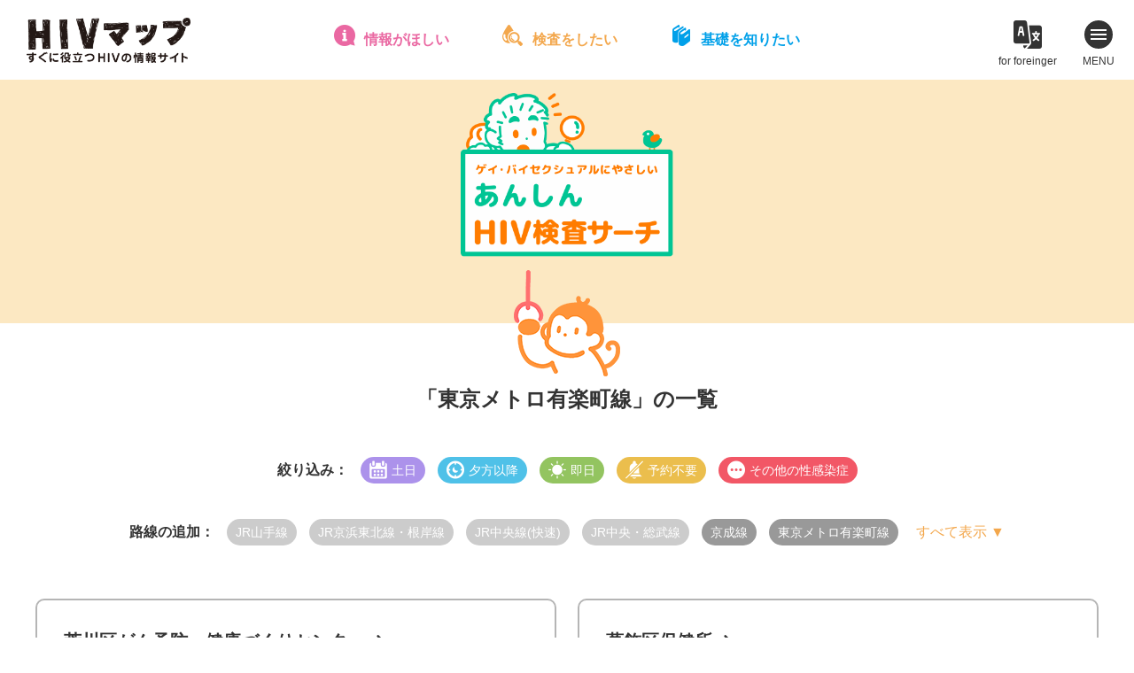

--- FILE ---
content_type: text/html; charset=UTF-8
request_url: https://hiv-map.net/anshin/tag/%E6%9D%B1%E4%BA%AC%E3%83%A1%E3%83%88%E3%83%AD%E6%9C%89%E6%A5%BD%E7%94%BA%E7%B7%9A,%E4%BA%AC%E6%88%90%E7%B7%9A/
body_size: 9451
content:
<!DOCTYPE html>
<html lang="ja">
<head>
<!-- Google Tag Manager -->
<script>(function(w,d,s,l,i){w[l]=w[l]||[];w[l].push({'gtm.start':
new Date().getTime(),event:'gtm.js'});var f=d.getElementsByTagName(s)[0],
j=d.createElement(s),dl=l!='dataLayer'?'&l='+l:'';j.async=true;j.src=
'https://www.googletagmanager.com/gtm.js?id='+i+dl;f.parentNode.insertBefore(j,f);
})(window,document,'script','dataLayer','GTM-W4BD2LG');</script>
<!-- End Google Tag Manager -->
<meta charset="utf-8">
<title>東京メトロ有楽町線 ｜ あんしんHIV検査サーチ</title>
<meta name="viewport" content="width=device-width">

<meta property="og:image" content="https://hiv-map.net/anshin/wp-content/themes/anshin_new/images/ogp.png">
<meta property="og:site_name" content="https://hiv-map.net/anshin">
<meta property="og:locale" content="ja_JP">
<meta name="twitter:card" content="summary_large_image">

<link rel="stylesheet" media="all" href="/css/newcommon.css">
<link rel="stylesheet" href="https://cdn.jsdelivr.net/npm/@xpressengine/xeicon@2.3.3/xeicon.min.css">
<link rel="stylesheet" href="https://hiv-map.net/anshin/wp-content/themes/anshin_new/css/style.css?ver=3">
<script src="https://maps.google.com/maps/api/js?key=AIzaSyB4TUzVRXyOgvm6R-s5KgvXYRCyUKzYArM&libraries=places&callback=initMap" defer></script>

<!--[js]-->
<link rel='dns-prefetch' href='//cdnjs.cloudflare.com' />
<link rel='dns-prefetch' href='//s.w.org' />
<link rel="alternate" type="application/rss+xml" title="あんしんHIV検査サーチ &raquo; 東京メトロ有楽町線 タグのフィード" href="https://hiv-map.net/anshin/tag/%e6%9d%b1%e4%ba%ac%e3%83%a1%e3%83%88%e3%83%ad%e6%9c%89%e6%a5%bd%e7%94%ba%e7%b7%9a/feed/" />
		<script type="text/javascript">
			window._wpemojiSettings = {"baseUrl":"https:\/\/s.w.org\/images\/core\/emoji\/13.0.0\/72x72\/","ext":".png","svgUrl":"https:\/\/s.w.org\/images\/core\/emoji\/13.0.0\/svg\/","svgExt":".svg","source":{"concatemoji":"https:\/\/hiv-map.net\/anshin\/wp-includes\/js\/wp-emoji-release.min.js?ver=5.5.17"}};
			!function(e,a,t){var n,r,o,i=a.createElement("canvas"),p=i.getContext&&i.getContext("2d");function s(e,t){var a=String.fromCharCode;p.clearRect(0,0,i.width,i.height),p.fillText(a.apply(this,e),0,0);e=i.toDataURL();return p.clearRect(0,0,i.width,i.height),p.fillText(a.apply(this,t),0,0),e===i.toDataURL()}function c(e){var t=a.createElement("script");t.src=e,t.defer=t.type="text/javascript",a.getElementsByTagName("head")[0].appendChild(t)}for(o=Array("flag","emoji"),t.supports={everything:!0,everythingExceptFlag:!0},r=0;r<o.length;r++)t.supports[o[r]]=function(e){if(!p||!p.fillText)return!1;switch(p.textBaseline="top",p.font="600 32px Arial",e){case"flag":return s([127987,65039,8205,9895,65039],[127987,65039,8203,9895,65039])?!1:!s([55356,56826,55356,56819],[55356,56826,8203,55356,56819])&&!s([55356,57332,56128,56423,56128,56418,56128,56421,56128,56430,56128,56423,56128,56447],[55356,57332,8203,56128,56423,8203,56128,56418,8203,56128,56421,8203,56128,56430,8203,56128,56423,8203,56128,56447]);case"emoji":return!s([55357,56424,8205,55356,57212],[55357,56424,8203,55356,57212])}return!1}(o[r]),t.supports.everything=t.supports.everything&&t.supports[o[r]],"flag"!==o[r]&&(t.supports.everythingExceptFlag=t.supports.everythingExceptFlag&&t.supports[o[r]]);t.supports.everythingExceptFlag=t.supports.everythingExceptFlag&&!t.supports.flag,t.DOMReady=!1,t.readyCallback=function(){t.DOMReady=!0},t.supports.everything||(n=function(){t.readyCallback()},a.addEventListener?(a.addEventListener("DOMContentLoaded",n,!1),e.addEventListener("load",n,!1)):(e.attachEvent("onload",n),a.attachEvent("onreadystatechange",function(){"complete"===a.readyState&&t.readyCallback()})),(n=t.source||{}).concatemoji?c(n.concatemoji):n.wpemoji&&n.twemoji&&(c(n.twemoji),c(n.wpemoji)))}(window,document,window._wpemojiSettings);
		</script>
		<style type="text/css">
img.wp-smiley,
img.emoji {
	display: inline !important;
	border: none !important;
	box-shadow: none !important;
	height: 1em !important;
	width: 1em !important;
	margin: 0 .07em !important;
	vertical-align: -0.1em !important;
	background: none !important;
	padding: 0 !important;
}
</style>
	<link rel='stylesheet' id='wp-block-library-css'  href='https://hiv-map.net/anshin/wp-includes/css/dist/block-library/style.min.css?ver=5.5.17' type='text/css' media='all' />
<link rel="https://api.w.org/" href="https://hiv-map.net/anshin/wp-json/" /><link rel="alternate" type="application/json" href="https://hiv-map.net/anshin/wp-json/wp/v2/tags/73" /><link rel="EditURI" type="application/rsd+xml" title="RSD" href="https://hiv-map.net/anshin/xmlrpc.php?rsd" />
<link rel="wlwmanifest" type="application/wlwmanifest+xml" href="https://hiv-map.net/anshin/wp-includes/wlwmanifest.xml" /> 
<meta name="generator" content="WordPress 5.5.17" />
</head>

<body data-rsssl=1 class="archive tag tag-73">
<!-- Google Tag Manager (noscript) -->
<noscript><iframe src="https://www.googletagmanager.com/ns.html?id=GTM-W4BD2LG"
height="0" width="0" style="display:none;visibility:hidden"></iframe></noscript>
<!-- End Google Tag Manager (noscript) -->
<!--[header]-->
<header class="header" id="common_header">
	<h1 class="header_logo"><a href="/"><img src="/images/logo.png" alt="HIVマップ - すぐに役立つHIV（エイズ）の情報サイト"></a></h1>
	<nav>
		<ul class="quick_nav">
			<li class="quick_nav_item quick_nav_item-navi">
				<a href="/navi/">情報がほしい</a>
				<div class="mega">
					<div class="mega_inner">
						<div class="mega_header">
							<b><a href="/navi/">HIVお役立ちナビ</a></b>
							<p>HIV／エイズとその関連分野の総合リンク集。セックス|性感染症|相談機関|体験談|予防|治療|セクシュアリティ|メンタルなどに関する約300件を掲載。</p>
						</div>
						<ul>
							<li><a href="/navi/sex/">セックスとHIV・性感染症</a></li>
							<li><a href="/navi/hotline/">電話相談</a></li>
							<li><a href="/navi/mental-care/">こころのケア・薬物・アルコール</a></li>
							<li><a href="/navi/test/">HIV検査情報</a></li>
							<li><a href="/navi/document/">日記・手記集・体験談</a></li>
							<li><a href="/navi/npo/">NGO・NPO</a></li>
							<li><a href="/navi/peer-support/">ピアサポート</a></li>
							<li><a href="/navi/medical-care/">医療・福祉・就労</a></li>
							<li><a href="/navi/comprehensive/">HIV/エイズ総合サイト</a></li>
							<li><a href="/navi/event/">イベント・プロジェクト</a></li>
						</ul>
					</div>
				</div>
			</li>
			<li class="quick_nav_item quick_nav_item-anshin">
				<a href="/anshin/">検査をしたい</a>
				<div class="mega">
					<div class="mega_inner">
						<div class="mega_header">
							<b><a href="/anshin/">あんしんHIV検査サーチ</a></b>
							<p>ゲイ・バイ男性にフレンドリーな首都圏のHIV検査情報。検査の基礎知識やFAQも豊富、検査を受けようか迷っているときにも役立ちます。</p>
						</div>
						<ul>
							<li><a href="/anshin/#area">保健所・検査所をエリアから探す</a></li>
							<li><a href="/anshin/#line">保健所・検査所を路線から探す</a></li>
							<li><a href="/anshin/#search">保健所・検査所を条件から探す</a></li>
							<li><a href="/anshin/clinic/">クリニック(東京)を探す</a></li>
							<li><a href="/anshin/knowledge/">検査まるわかり情報局</a></li>
							<li><a href="/anshin/interview/">あんしん検査探訪記</a></li>
						</ul>
					</div>
				</div>
			</li>
			<li class="quick_nav_item quick_nav_item-guide">
				<a href="/guide/">基礎を知りたい</a>
				<div class="mega">
					<div class="mega_inner">
						<div class="mega_header">
							<b><a href="/guide/">HIV／エイズガイド</a></b>
							<p>HIV／エイズの基本のキを、イラストと対談形式の読みやすい文章で学べます。感染の仕組み、予防の方法、HIV検査・治療・福祉制度など。</p>
						</div>
						<ul>
							<li><a href="/guide/chapter_1.html">エイズのこと、まるごと全部知りたい！</a></li>
							<li><a href="/guide/chapter_2.html">感染メカニズムとセーファーセックス講座</a></li>
							<li><a href="/guide/chapter_3.html">検査、受ける前・受ける時・受けた後</a></li>
							<li><a href="/guide/chapter_4.html">HIV感染症では、どんな治療を受けるのかな？</a></li>
							<li><a href="/guide/chapter_5.html">HIVポジティブを支える社会制度</a></li>
							<li><a href="/guide/chapter_6.html">君の話を聞いてくれる人はこんなにいる！</a></li>
							<li><a href="/guide/chapter_7.html">まだまだ奥が深い、HIV感染症とその周辺</a></li>
						</ul>
					</div>
				</div>
			</li>
		</ul>
	</nav>
	<nav>
		<ul class="header_nav">
			<li class="header_nav_item header_nav_item-hpot">
				<a href="/h.pot/" target="_blank">for foreinger</a>
				<div class="mega">
					<b><a href="/h.pot/" target="_blank"><img src="/images/pickup04_title.png" alt="H.POT - HIV multilingul info Japan"></a></b>
					<ul>
						<li><a href="/h.pot/en.html" target="_blank">English</a></li>
						<li><a href="/h.pot/ko.html" target="_blank">한국어</a></li>
						<li><a href="/h.pot/th.html" target="_blank">ภาษาไทย</a></li>
						<li><a href="/h.pot/zh-cn.html" target="_blank">简体中文</a></li>
						<li><a href="/h.pot/zh-tw.html" target="_blank">繁体中文</a></li>
						<li><a href="/h.pot/tl.html" target="_blank">Tagalog</a></li>
						<li><a href="/h.pot/vi.html" target="_blank">Tiếng Việt</a></li>
						<li><a href="/h.pot/ne.html" target="_blank">नेपाली</a></li>
						<li><a href="/h.pot/es.html" target="_blank">Español</a></li>
						<li><a href="/h.pot/pt.html" target="_blank">Português</a></li>
						<li><a href="/h.pot/ja.html" target="_blank">日本語（にほんご）</a></li>
					</ul>
				</div>
			</li>
			<li class="header_nav_item header_nav_item-menu">
				<span></span>
				<span></span>
				<span></span>
				MENU
			</li>
		</ul>
	</nav>
</header>
<div class="main_menu">
	<b>メインコンテンツ</b>
	<ul>
		<li><a href="/navi/">HIVお役立ちナビ</a></li>
		<li><a href="/anshin/">あんしんHIV検査サーチ</a></li>
		<li><a href="/guide/">HIV／エイズガイド</a></li>
		<li><a href="/post/">HIVマップポスト</a></li>
	</ul>
	<b>特集</b>
	<ul>
		<li><a href="/pick-up/">Safer SexってどこまでOK？</a></li>
		<li><a href="/pick-up02/">イキたい！イケない！それぞれの検査事情</a></li>
		<li><a href="/horu-scope/">性座占い 掘るスコープ</a></li>
		<li><a href="/h.pot/">H.POT - HIV multilingul info Japan</a></li>
	</ul>
	<b>HIVマップについて</b>
	<ul>
		<li><a href="/about/">HIVマップについて</a></li>
		<li><a href="/06_link.html">リンクについて</a></li>
		<li><a href="/07_contact.html">お問い合わせ</a></li>
		<li><a href="/privacy/">個人情報保護方針・ご利用上の注意</a></li>
	</ul>
</div>
<div class="main_menu_close">
	<span></span>
	<span></span>
	<span></span>
	CLOSE
</div>
<!---[/header]-->

<div class="anshin_main">
	<h1><a href="https://hiv-map.net/anshin/"><img src="https://hiv-map.net/anshin/wp-content/themes/anshin_new/images/logo.png" alt="あんしんHIV検査サーチ"></a></h1>
</div>


<section class="anshin_list sec">
  <div class="sec_inner">

    <h2 class="title_icon icon-line">「東京メトロ有楽町線」の一覧</h2>
    <dl class="refine">
      <dt>絞り込み：</dt>
      <dd>
    		<ul class="single_tags">
                    <li class="tag-weekend"><span>土日</span></li>
                    <li class="tag-night"><span>夕方以降</span></li>
                    <li class="tag-sameday"><span>即日</span></li>
                    <li class="tag-reserve"><span>予約不要</span></li>
                    <li class="tag-other"><span>その他の性感染症</span></li>
              		</ul>
      </dd>
    </dl>
    <dl class="add_tag">
      <dt>路線の追加：</dt>
      <dd>
    		<ul class="single_tags">
    			    			<li class="tag-rail"><a href="/anshin/tag/%E6%9D%B1%E4%BA%AC%E3%83%A1%E3%83%88%E3%83%AD%E6%9C%89%E6%A5%BD%E7%94%BA%E7%B7%9A,%E4%BA%AC%E6%88%90%E7%B7%9A,jr%e5%b1%b1%e6%89%8b%e7%b7%9a/">JR山手線</a></li>
              			<li class="tag-rail"><a href="/anshin/tag/%E6%9D%B1%E4%BA%AC%E3%83%A1%E3%83%88%E3%83%AD%E6%9C%89%E6%A5%BD%E7%94%BA%E7%B7%9A,%E4%BA%AC%E6%88%90%E7%B7%9A,jr%e4%ba%ac%e6%b5%9c%e6%9d%b1%e5%8c%97%e7%b7%9a%e3%83%bb%e6%a0%b9%e5%b2%b8%e7%b7%9a/">JR京浜東北線・根岸線</a></li>
              			<li class="tag-rail"><a href="/anshin/tag/%E6%9D%B1%E4%BA%AC%E3%83%A1%E3%83%88%E3%83%AD%E6%9C%89%E6%A5%BD%E7%94%BA%E7%B7%9A,%E4%BA%AC%E6%88%90%E7%B7%9A,jr%e4%b8%ad%e5%a4%ae%e7%b7%9a%e5%bf%ab%e9%80%9f/">JR中央線(快速)</a></li>
              			<li class="tag-rail"><a href="/anshin/tag/%E6%9D%B1%E4%BA%AC%E3%83%A1%E3%83%88%E3%83%AD%E6%9C%89%E6%A5%BD%E7%94%BA%E7%B7%9A,%E4%BA%AC%E6%88%90%E7%B7%9A,jr%e4%b8%ad%e5%a4%ae%e3%83%bb%e7%b7%8f%e6%ad%a6%e7%b7%9a/">JR中央・総武線</a></li>
              			<li class="tag-rail"><a href="/anshin/tag/%E6%9D%B1%E4%BA%AC%E3%83%A1%E3%83%88%E3%83%AD%E6%9C%89%E6%A5%BD%E7%94%BA%E7%B7%9A,%E4%BA%AC%E6%88%90%E7%B7%9A,jr%e7%b7%8f%e6%ad%a6%e6%9c%ac%e7%b7%9a/">JR総武本線</a></li>
              			<li class="tag-rail"><a href="/anshin/tag/%E6%9D%B1%E4%BA%AC%E3%83%A1%E3%83%88%E3%83%AD%E6%9C%89%E6%A5%BD%E7%94%BA%E7%B7%9A,%E4%BA%AC%E6%88%90%E7%B7%9A,jr%e5%9f%bc%e4%ba%ac%e7%b7%9a%e3%83%bb%e5%b7%9d%e8%b6%8a%e7%b7%9a/">JR埼京線・川越線</a></li>
              			<li class="tag-rail"><a href="/anshin/tag/%E6%9D%B1%E4%BA%AC%E3%83%A1%E3%83%88%E3%83%AD%E6%9C%89%E6%A5%BD%E7%94%BA%E7%B7%9A,%E4%BA%AC%E6%88%90%E7%B7%9A,jr%e6%b9%98%e5%8d%97%e6%96%b0%e5%ae%bf%e3%83%a9%e3%82%a4%e3%83%b3/">JR湘南新宿ライン</a></li>
              			<li class="tag-rail"><a href="/anshin/tag/%E6%9D%B1%E4%BA%AC%E3%83%A1%E3%83%88%E3%83%AD%E6%9C%89%E6%A5%BD%E7%94%BA%E7%B7%9A,%E4%BA%AC%E6%88%90%E7%B7%9A,jr%e9%ab%98%e5%b4%8e%e7%b7%9a/">JR高崎線</a></li>
              			<li class="tag-rail"><a href="/anshin/tag/%E6%9D%B1%E4%BA%AC%E3%83%A1%E3%83%88%E3%83%AD%E6%9C%89%E6%A5%BD%E7%94%BA%E7%B7%9A,%E4%BA%AC%E6%88%90%E7%B7%9A,jr%e5%ae%87%e9%83%bd%e5%ae%ae%e7%b7%9a/">JR宇都宮線</a></li>
              			<li class="tag-rail"><a href="/anshin/tag/%E6%9D%B1%E4%BA%AC%E3%83%A1%E3%83%88%E3%83%AD%E6%9C%89%E6%A5%BD%E7%94%BA%E7%B7%9A,%E4%BA%AC%E6%88%90%E7%B7%9A,jr%e5%b8%b8%e7%a3%90%e7%b7%9a%e9%a6%96%e9%83%bd%e5%9c%8f/">JR常磐線(首都圏)</a></li>
              			<li class="tag-rail"><a href="/anshin/tag/%E6%9D%B1%E4%BA%AC%E3%83%A1%E3%83%88%E3%83%AD%E6%9C%89%E6%A5%BD%E7%94%BA%E7%B7%9A,%E4%BA%AC%E6%88%90%E7%B7%9A,jr%e6%9d%b1%e6%b5%b7%e9%81%93%e6%9c%ac%e7%b7%9a%e9%a6%96%e9%83%bd%e5%9c%8f/">JR東海道本線(首都圏)</a></li>
              			<li class="tag-rail"><a href="/anshin/tag/%E6%9D%B1%E4%BA%AC%E3%83%A1%E3%83%88%E3%83%AD%E6%9C%89%E6%A5%BD%E7%94%BA%E7%B7%9A,%E4%BA%AC%E6%88%90%E7%B7%9A,jr%e6%a8%aa%e9%a0%88%e8%b3%80%e7%b7%9a/">JR横須賀線</a></li>
              			<li class="tag-rail"><a href="/anshin/tag/%E6%9D%B1%E4%BA%AC%E3%83%A1%E3%83%88%E3%83%AD%E6%9C%89%E6%A5%BD%E7%94%BA%E7%B7%9A,%E4%BA%AC%E6%88%90%E7%B7%9A,jr%e4%b8%8a%e9%87%8e%e6%9d%b1%e4%ba%ac%e3%83%a9%e3%82%a4%e3%83%b3/">JR上野東京ライン</a></li>
              			<li class="tag-rail"><a href="/anshin/tag/%E6%9D%B1%E4%BA%AC%E3%83%A1%E3%83%88%E3%83%AD%E6%9C%89%E6%A5%BD%E7%94%BA%E7%B7%9A,%E4%BA%AC%E6%88%90%E7%B7%9A,jr%e6%ad%a6%e8%94%b5%e9%87%8e%e7%b7%9a/">JR武蔵野線</a></li>
              			<li class="tag-rail"><a href="/anshin/tag/%E6%9D%B1%E4%BA%AC%E3%83%A1%E3%83%88%E3%83%AD%E6%9C%89%E6%A5%BD%E7%94%BA%E7%B7%9A,%E4%BA%AC%E6%88%90%E7%B7%9A,jr%e5%8d%97%e6%ad%a6%e7%b7%9a/">JR南武線</a></li>
              			<li class="tag-rail"><a href="/anshin/tag/%E6%9D%B1%E4%BA%AC%E3%83%A1%E3%83%88%E3%83%AD%E6%9C%89%E6%A5%BD%E7%94%BA%E7%B7%9A,%E4%BA%AC%E6%88%90%E7%B7%9A,jr%e6%a8%aa%e6%b5%9c%e7%b7%9a/">JR横浜線</a></li>
              			<li class="tag-rail"><a href="/anshin/tag/%E6%9D%B1%E4%BA%AC%E3%83%A1%E3%83%88%E3%83%AD%E6%9C%89%E6%A5%BD%E7%94%BA%E7%B7%9A,%E4%BA%AC%E6%88%90%E7%B7%9A,jr%e7%9b%b8%e6%a8%a1%e7%b7%9a/">JR相模線</a></li>
              			<li class="tag-rail"><a href="/anshin/tag/%E6%9D%B1%E4%BA%AC%E3%83%A1%E3%83%88%E3%83%AD%E6%9C%89%E6%A5%BD%E7%94%BA%E7%B7%9A,%E4%BA%AC%E6%88%90%E7%B7%9A,jr%e9%b6%b4%e8%a6%8b%e7%b7%9a/">JR鶴見線</a></li>
              			<li class="tag-rail"><a href="/anshin/tag/%E6%9D%B1%E4%BA%AC%E3%83%A1%E3%83%88%E3%83%AD%E6%9C%89%E6%A5%BD%E7%94%BA%E7%B7%9A,%E4%BA%AC%E6%88%90%E7%B7%9A,jr%e9%9d%92%e6%a2%85%e7%b7%9a%e3%83%bb%e4%ba%94%e6%97%a5%e5%b8%82%e7%b7%9a/">JR青梅線・五日市線</a></li>
              			<li class="tag-rail"><a href="/anshin/tag/%E6%9D%B1%E4%BA%AC%E3%83%A1%E3%83%88%E3%83%AD%E6%9C%89%E6%A5%BD%E7%94%BA%E7%B7%9A,%E4%BA%AC%E6%88%90%E7%B7%9A,jr%e5%85%ab%e9%ab%98%e7%b7%9a%e9%a6%96%e9%83%bd%e5%9c%8f/">JR八高線(首都圏)</a></li>
              			<li class="tag-rail"><a href="/anshin/tag/%E6%9D%B1%E4%BA%AC%E3%83%A1%E3%83%88%E3%83%AD%E6%9C%89%E6%A5%BD%E7%94%BA%E7%B7%9A,%E4%BA%AC%E6%88%90%E7%B7%9A,jr%e5%86%85%e6%88%bf%e7%b7%9a/">JR内房線</a></li>
              			<li class="tag-rail"><a href="/anshin/tag/%E6%9D%B1%E4%BA%AC%E3%83%A1%E3%83%88%E3%83%AD%E6%9C%89%E6%A5%BD%E7%94%BA%E7%B7%9A,%E4%BA%AC%E6%88%90%E7%B7%9A,jr%e5%a4%96%e6%88%bf%e7%b7%9a/">JR外房線</a></li>
              			<li class="tag-rail"><a href="/anshin/tag/%E6%9D%B1%E4%BA%AC%E3%83%A1%E3%83%88%E3%83%AD%E6%9C%89%E6%A5%BD%E7%94%BA%E7%B7%9A,%E4%BA%AC%E6%88%90%E7%B7%9A,jr%e6%9d%b1%e9%87%91%e7%b7%9a/">JR東金線</a></li>
              			<li class="tag-rail"><a href="/anshin/tag/%E6%9D%B1%E4%BA%AC%E3%83%A1%E3%83%88%E3%83%AD%E6%9C%89%E6%A5%BD%E7%94%BA%E7%B7%9A,%E4%BA%AC%E6%88%90%E7%B7%9A,jr%e6%88%90%e7%94%b0%e7%b7%9a%e3%83%bb%e9%b9%bf%e5%b3%b6%e7%b7%9a/">JR成田線・鹿島線</a></li>
              			<li class="tag-rail"><a href="/anshin/tag/%E6%9D%B1%E4%BA%AC%E3%83%A1%E3%83%88%E3%83%AD%E6%9C%89%E6%A5%BD%E7%94%BA%E7%B7%9A,%E4%BA%AC%E6%88%90%E7%B7%9A,jr%e4%b9%85%e7%95%99%e9%87%8c%e7%b7%9a/">JR久留里線</a></li>
              			<li class="tag-rail"><a href="/anshin/tag/%E6%9D%B1%E4%BA%AC%E3%83%A1%E3%83%88%E3%83%AD%E6%9C%89%E6%A5%BD%E7%94%BA%E7%B7%9A,%E4%BA%AC%E6%88%90%E7%B7%9A,%e6%b1%9f%e3%83%8e%e5%b3%b6%e9%9b%bb%e9%89%84%e7%b7%9a/">江ノ島電鉄線</a></li>
              			<li class="tag-rail"><a href="/anshin/tag/%E6%9D%B1%E4%BA%AC%E3%83%A1%E3%83%88%E3%83%AD%E6%9C%89%E6%A5%BD%E7%94%BA%E7%B7%9A,%E4%BA%AC%E6%88%90%E7%B7%9A,%e5%b0%8f%e7%94%b0%e6%80%a5%e7%b7%9a/">小田急線</a></li>
              			<li class="tag-rail"><a href="/anshin/tag/%E6%9D%B1%E4%BA%AC%E3%83%A1%E3%83%88%E3%83%AD%E6%9C%89%E6%A5%BD%E7%94%BA%E7%B7%9A,%E4%BA%AC%E6%88%90%E7%B7%9A,%e5%b0%8f%e7%94%b0%e6%80%a5%e6%b1%9f%e3%83%8e%e5%b3%b6%e7%b7%9a/">小田急江ノ島線</a></li>
              			<li class="tag-rail"><a href="/anshin/tag/%E6%9D%B1%E4%BA%AC%E3%83%A1%E3%83%88%E3%83%AD%E6%9C%89%E6%A5%BD%E7%94%BA%E7%B7%9A,%E4%BA%AC%E6%88%90%E7%B7%9A,%e5%b0%8f%e7%94%b0%e6%80%a5%e5%a4%9a%e6%91%a9%e7%b7%9a/">小田急多摩線</a></li>
              			<li class="tag-rail"><a href="/anshin/tag/%E6%9D%B1%E4%BA%AC%E3%83%A1%E3%83%88%E3%83%AD%E6%9C%89%E6%A5%BD%E7%94%BA%E7%B7%9A,%E4%BA%AC%E6%88%90%E7%B7%9A,%e9%87%91%e6%b2%a2%e3%82%b7%e3%83%bc%e3%82%b5%e3%82%a4%e3%83%89%e3%83%a9%e3%82%a4%e3%83%b3/">金沢シーサイドライン</a></li>
              			<li class="tag-rail"><a href="/anshin/tag/%E6%9D%B1%E4%BA%AC%E3%83%A1%E3%83%88%E3%83%AD%E6%9C%89%E6%A5%BD%E7%94%BA%E7%B7%9A,%E4%BA%AC%E6%88%90%E7%B7%9A,%e4%ba%ac%e7%8e%8b%e7%b7%9a%e3%83%bb%e6%96%b0%e7%b7%9a/">京王線・新線</a></li>
              			<li class="tag-rail"><a href="/anshin/tag/%E6%9D%B1%E4%BA%AC%E3%83%A1%E3%83%88%E3%83%AD%E6%9C%89%E6%A5%BD%E7%94%BA%E7%B7%9A,%E4%BA%AC%E6%88%90%E7%B7%9A,%e4%ba%ac%e7%8e%8b%e4%ba%95%e3%81%ae%e9%a0%ad%e7%b7%9a/">京王井の頭線</a></li>
              			<li class="tag-rail"><a href="/anshin/tag/%E6%9D%B1%E4%BA%AC%E3%83%A1%E3%83%88%E3%83%AD%E6%9C%89%E6%A5%BD%E7%94%BA%E7%B7%9A,%E4%BA%AC%E6%88%90%E7%B7%9A,%e4%ba%ac%e7%8e%8b%e7%9b%b8%e6%a8%a1%e5%8e%9f%e7%b7%9a/">京王相模原線</a></li>
              			<li class="tag-rail"><a href="/anshin/tag/%E6%9D%B1%E4%BA%AC%E3%83%A1%E3%83%88%E3%83%AD%E6%9C%89%E6%A5%BD%E7%94%BA%E7%B7%9A,%E4%BA%AC%E6%88%90%E7%B7%9A,%e4%ba%ac%e6%80%a5%e7%b7%9a/">京急線</a></li>
              			<li class="tag-rail selected"><a href="/anshin/tag/%E6%9D%B1%E4%BA%AC%E3%83%A1%E3%83%88%E3%83%AD%E6%9C%89%E6%A5%BD%E7%94%BA%E7%B7%9A/">京成線</a></li>
              			<li class="tag-rail"><a href="/anshin/tag/%E6%9D%B1%E4%BA%AC%E3%83%A1%E3%83%88%E3%83%AD%E6%9C%89%E6%A5%BD%E7%94%BA%E7%B7%9A,%E4%BA%AC%E6%88%90%E7%B7%9A,%e5%b0%8f%e6%b9%8a%e9%89%84%e9%81%93%e7%b7%9a/">小湊鉄道線</a></li>
              			<li class="tag-rail"><a href="/anshin/tag/%E6%9D%B1%E4%BA%AC%E3%83%A1%E3%83%88%E3%83%AD%E6%9C%89%E6%A5%BD%E7%94%BA%E7%B7%9A,%E4%BA%AC%E6%88%90%E7%B7%9A,%e5%9f%bc%e7%8e%89%e6%96%b0%e9%83%bd%e5%b8%82%e4%ba%a4%e9%80%9a%e3%83%8b%e3%83%a5%e3%83%bc%e3%82%b7%e3%83%a3%e3%83%88%e3%83%ab/">埼玉新都市交通ニューシャトル</a></li>
              			<li class="tag-rail"><a href="/anshin/tag/%E6%9D%B1%E4%BA%AC%E3%83%A1%E3%83%88%E3%83%AD%E6%9C%89%E6%A5%BD%E7%94%BA%E7%B7%9A,%E4%BA%AC%E6%88%90%E7%B7%9A,%e6%96%b0%e4%ba%ac%e6%88%90%e7%b7%9a/">新京成線</a></li>
              			<li class="tag-rail"><a href="/anshin/tag/%E6%9D%B1%E4%BA%AC%E3%83%A1%E3%83%88%E3%83%AD%E6%9C%89%E6%A5%BD%E7%94%BA%E7%B7%9A,%E4%BA%AC%E6%88%90%E7%B7%9A,%e8%a5%bf%e6%ad%a6%e6%b1%a0%e8%a2%8b%e7%b7%9a/">西武池袋線</a></li>
              			<li class="tag-rail"><a href="/anshin/tag/%E6%9D%B1%E4%BA%AC%E3%83%A1%E3%83%88%E3%83%AD%E6%9C%89%E6%A5%BD%E7%94%BA%E7%B7%9A,%E4%BA%AC%E6%88%90%E7%B7%9A,%e8%a5%bf%e6%ad%a6%e6%96%b0%e5%ae%bf%e7%b7%9a/">西武新宿線</a></li>
              			<li class="tag-rail"><a href="/anshin/tag/%E6%9D%B1%E4%BA%AC%E3%83%A1%E3%83%88%E3%83%AD%E6%9C%89%E6%A5%BD%E7%94%BA%E7%B7%9A,%E4%BA%AC%E6%88%90%E7%B7%9A,%e7%9b%b8%e9%89%84%e6%9c%ac%e7%b7%9a/">相鉄本線</a></li>
              			<li class="tag-rail"><a href="/anshin/tag/%E6%9D%B1%E4%BA%AC%E3%83%A1%E3%83%88%E3%83%AD%E6%9C%89%E6%A5%BD%E7%94%BA%E7%B7%9A,%E4%BA%AC%E6%88%90%E7%B7%9A,%e7%9b%b8%e9%89%84%e3%81%84%e3%81%9a%e3%81%bf%e9%87%8e%e7%b7%9a/">相鉄いずみ野線</a></li>
              			<li class="tag-rail"><a href="/anshin/tag/%E6%9D%B1%E4%BA%AC%E3%83%A1%E3%83%88%E3%83%AD%E6%9C%89%E6%A5%BD%E7%94%BA%E7%B7%9A,%E4%BA%AC%E6%88%90%E7%B7%9A,%e5%a4%9a%e6%91%a9%e3%83%a2%e3%83%8e%e3%83%ac%e3%83%bc%e3%83%ab/">多摩モノレール</a></li>
              			<li class="tag-rail"><a href="/anshin/tag/%E6%9D%B1%E4%BA%AC%E3%83%A1%E3%83%88%E3%83%AD%E6%9C%89%E6%A5%BD%E7%94%BA%E7%B7%9A,%E4%BA%AC%E6%88%90%E7%B7%9A,%e7%a7%a9%e7%88%b6%e9%89%84%e9%81%93%e7%a7%a9%e7%88%b6%e6%9c%ac%e7%b7%9a/">秩父鉄道秩父本線</a></li>
              			<li class="tag-rail"><a href="/anshin/tag/%E6%9D%B1%E4%BA%AC%E3%83%A1%E3%83%88%E3%83%AD%E6%9C%89%E6%A5%BD%E7%94%BA%E7%B7%9A,%E4%BA%AC%E6%88%90%E7%B7%9A,%e5%8d%83%e8%91%89%e9%83%bd%e5%b8%82%e3%83%a2%e3%83%8e%e3%83%ac%e3%83%bc%e3%83%ab/">千葉都市モノレール</a></li>
              			<li class="tag-rail"><a href="/anshin/tag/%E6%9D%B1%E4%BA%AC%E3%83%A1%E3%83%88%E3%83%AD%E6%9C%89%E6%A5%BD%E7%94%BA%E7%B7%9A,%E4%BA%AC%E6%88%90%E7%B7%9A,%e9%83%bd%e5%96%b6%e6%b5%85%e8%8d%89%e7%b7%9a/">都営浅草線</a></li>
              			<li class="tag-rail"><a href="/anshin/tag/%E6%9D%B1%E4%BA%AC%E3%83%A1%E3%83%88%E3%83%AD%E6%9C%89%E6%A5%BD%E7%94%BA%E7%B7%9A,%E4%BA%AC%E6%88%90%E7%B7%9A,%e9%83%bd%e5%96%b6%e6%96%b0%e5%ae%bf%e7%b7%9a/">都営新宿線</a></li>
              			<li class="tag-rail"><a href="/anshin/tag/%E6%9D%B1%E4%BA%AC%E3%83%A1%E3%83%88%E3%83%AD%E6%9C%89%E6%A5%BD%E7%94%BA%E7%B7%9A,%E4%BA%AC%E6%88%90%E7%B7%9A,%e9%83%bd%e5%96%b6%e4%b8%89%e7%94%b0%e7%b7%9a/">都営三田線</a></li>
              			<li class="tag-rail"><a href="/anshin/tag/%E6%9D%B1%E4%BA%AC%E3%83%A1%E3%83%88%E3%83%AD%E6%9C%89%E6%A5%BD%E7%94%BA%E7%B7%9A,%E4%BA%AC%E6%88%90%E7%B7%9A,%e9%83%bd%e5%96%b6%e5%a4%a7%e6%b1%9f%e6%88%b8%e7%b7%9a/">都営大江戸線</a></li>
              			<li class="tag-rail"><a href="/anshin/tag/%E6%9D%B1%E4%BA%AC%E3%83%A1%E3%83%88%E3%83%AD%E6%9C%89%E6%A5%BD%E7%94%BA%E7%B7%9A,%E4%BA%AC%E6%88%90%E7%B7%9A,%e9%83%bd%e9%9b%bb%e8%8d%92%e5%b7%9d%e7%b7%9a/">都電荒川線</a></li>
              			<li class="tag-rail"><a href="/anshin/tag/%E6%9D%B1%E4%BA%AC%E3%83%A1%E3%83%88%E3%83%AD%E6%9C%89%E6%A5%BD%E7%94%BA%E7%B7%9A,%E4%BA%AC%E6%88%90%E7%B7%9A,%e6%9d%b1%e6%80%a5%e6%9d%b1%e6%a8%aa%e7%b7%9a%e3%83%bb%e3%81%bf%e3%81%aa%e3%81%a8%e3%81%bf%e3%82%89%e3%81%84%e7%b7%9a/">東急東横線・みなとみらい線</a></li>
              			<li class="tag-rail"><a href="/anshin/tag/%E6%9D%B1%E4%BA%AC%E3%83%A1%E3%83%88%E3%83%AD%E6%9C%89%E6%A5%BD%E7%94%BA%E7%B7%9A,%E4%BA%AC%E6%88%90%E7%B7%9A,%e6%9d%b1%e6%80%a5%e7%94%b0%e5%9c%92%e9%83%bd%e5%b8%82%e7%b7%9a/">東急田園都市線</a></li>
              			<li class="tag-rail"><a href="/anshin/tag/%E6%9D%B1%E4%BA%AC%E3%83%A1%E3%83%88%E3%83%AD%E6%9C%89%E6%A5%BD%E7%94%BA%E7%B7%9A,%E4%BA%AC%E6%88%90%E7%B7%9A,%e6%9d%b1%e6%80%a5%e7%9b%ae%e9%bb%92%e7%b7%9a/">東急目黒線</a></li>
              			<li class="tag-rail"><a href="/anshin/tag/%E6%9D%B1%E4%BA%AC%E3%83%A1%E3%83%88%E3%83%AD%E6%9C%89%E6%A5%BD%E7%94%BA%E7%B7%9A,%E4%BA%AC%E6%88%90%E7%B7%9A,%e6%9d%b1%e6%80%a5%e5%a4%a7%e4%ba%95%e7%94%ba%e7%b7%9a/">東急大井町線</a></li>
              			<li class="tag-rail"><a href="/anshin/tag/%E6%9D%B1%E4%BA%AC%E3%83%A1%E3%83%88%E3%83%AD%E6%9C%89%E6%A5%BD%E7%94%BA%E7%B7%9A,%E4%BA%AC%E6%88%90%E7%B7%9A,%e6%9d%b1%e6%80%a5%e5%a4%9a%e6%91%a9%e5%b7%9d%e7%b7%9a%e3%83%bb%e6%b1%a0%e4%b8%8a%e7%b7%9a/">東急多摩川線・池上線</a></li>
              			<li class="tag-rail"><a href="/anshin/tag/%E6%9D%B1%E4%BA%AC%E3%83%A1%E3%83%88%E3%83%AD%E6%9C%89%E6%A5%BD%E7%94%BA%E7%B7%9A,%E4%BA%AC%E6%88%90%E7%B7%9A,%e6%9d%b1%e6%80%a5%e4%b8%96%e7%94%b0%e8%b0%b7%e7%b7%9a/">東急世田谷線</a></li>
              			<li class="tag-rail"><a href="/anshin/tag/%E6%9D%B1%E4%BA%AC%E3%83%A1%E3%83%88%E3%83%AD%E6%9C%89%E6%A5%BD%E7%94%BA%E7%B7%9A,%E4%BA%AC%E6%88%90%E7%B7%9A,%e6%9d%b1%e4%ba%ac%e3%83%a1%e3%83%88%e3%83%ad%e9%8a%80%e5%ba%a7%e7%b7%9a/">東京メトロ銀座線</a></li>
              			<li class="tag-rail"><a href="/anshin/tag/%E6%9D%B1%E4%BA%AC%E3%83%A1%E3%83%88%E3%83%AD%E6%9C%89%E6%A5%BD%E7%94%BA%E7%B7%9A,%E4%BA%AC%E6%88%90%E7%B7%9A,%e6%9d%b1%e4%ba%ac%e3%83%a1%e3%83%88%e3%83%ad%e5%8d%83%e4%bb%a3%e7%94%b0%e7%b7%9a/">東京メトロ千代田線</a></li>
              			<li class="tag-rail"><a href="/anshin/tag/%E6%9D%B1%E4%BA%AC%E3%83%A1%E3%83%88%E3%83%AD%E6%9C%89%E6%A5%BD%E7%94%BA%E7%B7%9A,%E4%BA%AC%E6%88%90%E7%B7%9A,%e6%9d%b1%e4%ba%ac%e3%83%a1%e3%83%88%e3%83%ad%e6%9d%b1%e8%a5%bf%e7%b7%9a/">東京メトロ東西線</a></li>
              			<li class="tag-rail"><a href="/anshin/tag/%E6%9D%B1%E4%BA%AC%E3%83%A1%E3%83%88%E3%83%AD%E6%9C%89%E6%A5%BD%E7%94%BA%E7%B7%9A,%E4%BA%AC%E6%88%90%E7%B7%9A,%e6%9d%b1%e4%ba%ac%e3%83%a1%e3%83%88%e3%83%ad%e5%8d%8a%e8%94%b5%e9%96%80%e7%b7%9a/">東京メトロ半蔵門線</a></li>
              			<li class="tag-rail"><a href="/anshin/tag/%E6%9D%B1%E4%BA%AC%E3%83%A1%E3%83%88%E3%83%AD%E6%9C%89%E6%A5%BD%E7%94%BA%E7%B7%9A,%E4%BA%AC%E6%88%90%E7%B7%9A,%e6%9d%b1%e4%ba%ac%e3%83%a1%e3%83%88%e3%83%ad%e6%97%a5%e6%af%94%e8%b0%b7%e7%b7%9a/">東京メトロ日比谷線</a></li>
              			<li class="tag-rail"><a href="/anshin/tag/%E6%9D%B1%E4%BA%AC%E3%83%A1%E3%83%88%E3%83%AD%E6%9C%89%E6%A5%BD%E7%94%BA%E7%B7%9A,%E4%BA%AC%E6%88%90%E7%B7%9A,%e6%9d%b1%e4%ba%ac%e3%83%a1%e3%83%88%e3%83%ad%e5%89%af%e9%83%bd%e5%bf%83%e7%b7%9a/">東京メトロ副都心線</a></li>
              			<li class="tag-rail"><a href="/anshin/tag/%E6%9D%B1%E4%BA%AC%E3%83%A1%E3%83%88%E3%83%AD%E6%9C%89%E6%A5%BD%E7%94%BA%E7%B7%9A,%E4%BA%AC%E6%88%90%E7%B7%9A,%e6%9d%b1%e4%ba%ac%e3%83%a1%e3%83%88%e3%83%ad%e5%8d%97%e5%8c%97%e7%b7%9a%e3%83%bb%e5%9f%bc%e7%8e%89%e9%ab%98%e9%80%9f%e9%89%84%e9%81%93%e7%b7%9a/">東京メトロ南北線・埼玉高速鉄道線</a></li>
              			<li class="tag-rail"><a href="/anshin/tag/%E6%9D%B1%E4%BA%AC%E3%83%A1%E3%83%88%E3%83%AD%E6%9C%89%E6%A5%BD%E7%94%BA%E7%B7%9A,%E4%BA%AC%E6%88%90%E7%B7%9A,%e6%9d%b1%e4%ba%ac%e3%83%a1%e3%83%88%e3%83%ad%e4%b8%b8%e3%83%8e%e5%86%85%e7%b7%9a/">東京メトロ丸ノ内線</a></li>
              			<li class="tag-rail selected"><a href="/anshin/tag/%E4%BA%AC%E6%88%90%E7%B7%9A/">東京メトロ有楽町線</a></li>
              			<li class="tag-rail"><a href="/anshin/tag/%E6%9D%B1%E4%BA%AC%E3%83%A1%E3%83%88%E3%83%AD%E6%9C%89%E6%A5%BD%E7%94%BA%E7%B7%9A,%E4%BA%AC%E6%88%90%E7%B7%9A,%e6%9d%b1%e6%ad%a6%e4%bc%8a%e5%8b%a2%e5%b4%8e%e7%b7%9a%e3%83%bb%e6%97%a5%e5%85%89%e7%b7%9a/">東武伊勢崎線・日光線</a></li>
              			<li class="tag-rail"><a href="/anshin/tag/%E6%9D%B1%E4%BA%AC%E3%83%A1%E3%83%88%E3%83%AD%E6%9C%89%E6%A5%BD%E7%94%BA%E7%B7%9A,%E4%BA%AC%E6%88%90%E7%B7%9A,%e6%9d%b1%e6%ad%a6%e6%9d%b1%e4%b8%8a%e7%b7%9a/">東武東上線</a></li>
              			<li class="tag-rail"><a href="/anshin/tag/%E6%9D%B1%E4%BA%AC%E3%83%A1%E3%83%88%E3%83%AD%E6%9C%89%E6%A5%BD%E7%94%BA%E7%B7%9A,%E4%BA%AC%E6%88%90%E7%B7%9A,%e6%9d%b1%e6%ad%a6%e9%87%8e%e7%94%b0%e7%b7%9a/">東武野田線</a></li>
              			<li class="tag-rail"><a href="/anshin/tag/%E6%9D%B1%E4%BA%AC%E3%83%A1%E3%83%88%E3%83%AD%E6%9C%89%E6%A5%BD%E7%94%BA%E7%B7%9A,%E4%BA%AC%E6%88%90%E7%B7%9A,%e6%a8%aa%e6%b5%9c%e5%b8%82%e5%96%b6%e5%9c%b0%e4%b8%8b%e9%89%84%e3%83%96%e3%83%ab%e3%83%bc%e3%83%a9%e3%82%a4%e3%83%b3/">横浜市営地下鉄ブルーライン</a></li>
              			<li class="tag-rail"><a href="/anshin/tag/%E6%9D%B1%E4%BA%AC%E3%83%A1%E3%83%88%E3%83%AD%E6%9C%89%E6%A5%BD%E7%94%BA%E7%B7%9A,%E4%BA%AC%E6%88%90%E7%B7%9A,%e6%a8%aa%e6%b5%9c%e5%b8%82%e5%96%b6%e5%9c%b0%e4%b8%8b%e9%89%84%e3%82%b0%e3%83%aa%e3%83%bc%e3%83%b3%e3%83%a9%e3%82%a4%e3%83%b3/">横浜市営地下鉄グリーンライン</a></li>
              			<li class="tag-rail"><a href="/anshin/tag/%E6%9D%B1%E4%BA%AC%E3%83%A1%E3%83%88%E3%83%AD%E6%9C%89%E6%A5%BD%E7%94%BA%E7%B7%9A,%E4%BA%AC%E6%88%90%E7%B7%9A,%e3%82%86%e3%82%8a%e3%81%8b%e3%82%82%e3%82%81/">ゆりかもめ</a></li>
              		</ul>
        <a href="javascript:void(0);" class="all_btn">すべて表示 ▼</a>
      </dd>
    </dl>

    <div class="panels">
    
      <article class="panel stamp" id="1236">
        <a href="https://hiv-map.net/anshin/tokyo/1236/">
          <h3>荒川区がん予防・健康づくりセンター</h3>
      		<ul class="single_tags">
                        <li class="tag-other"><span>その他の性感染症</span></li>
                  		</ul>
          <p>最寄駅：荒川二丁目、町屋、新三河島、三河島<br>
            実施日：原則第2水曜日 10：00〜11：00<br />
（年末年始、祝祭日を除く）<br />
<br>
      		                		検査内容：HIV、無料：クラミジア・梅毒<br />
結果は原則第3水曜日　10:00～11:00</p>
          </a>
      </article>


    
      <article class="panel stamp" id="1221">
        <a href="https://hiv-map.net/anshin/tokyo/1221/">
          <h3>葛飾区保健所</h3>
      		<ul class="single_tags">
                        <li class="tag-sameday"><span>即日</span></li>
                        <li class="tag-other"><span>その他の性感染症</span></li>
                  		</ul>
          <p>最寄駅：青砥、亀有<br>
            実施日：原則 第２水曜日　9:00～9:45<br>
      		                		検査内容：HIV、梅毒（即日検査：採血後1～2時間後に面談にて結果通知。判定保留の場合は、原則２週間後以降に面談にて結果通知。）</p>
          </a>
      </article>


    
      <article class="panel stamp" id="115">
        <a href="https://hiv-map.net/anshin/chiba/115/">
          <h3>千葉県市川健康福祉センター（市川保健所）</h3>
      		<ul class="single_tags">
                        <li class="tag-night"><span>夕方以降</span></li>
                        <li class="tag-sameday"><span>即日</span></li>
                        <li class="tag-other"><span>その他の性感染症</span></li>
                  		</ul>
          <p>最寄駅：本八幡、京成八幡<br>
            実施日：第１、３木曜日 ※休止日がございますので、市川保健所HPをご確認ください。<br>
      		                		検査内容：HIV、梅毒、クラミジア、淋菌、B型肝炎（HBs抗原）、C型肝炎（HCV抗体）</p>
          </a>
      </article>


    
      <article class="panel" id="1238">
        <a href="https://hiv-map.net/anshin/tokyo/1238/">
          <h3>台東保健所</h3>
      		<ul class="single_tags">
                        <li class="tag-sameday"><span>即日</span></li>
                        <li class="tag-other"><span>その他の性感染症</span></li>
                  		</ul>
          <p>最寄駅：上野、京成上野<br>
            実施日：毎月第2・4水曜日　詳細は台東区HPを参照<br />
<br>
      		                		検査内容：HIV、梅毒</p>
          </a>
      </article>


    
      <article class="panel" id="1242">
        <a href="https://hiv-map.net/anshin/tokyo/1242/">
          <h3>中央区保健所</h3>
      		<ul class="single_tags">
                        <li class="tag-other"><span>その他の性感染症</span></li>
                  		</ul>
          <p>最寄駅：築地、新富町<br>
            実施日：原則 第2木曜日<br />
<br>
      		                		検査内容：HIV、あり（無料）<br />
クラミジア、 淋菌、 梅毒（検査結果は2週間後）</p>
          </a>
      </article>


    
      <article class="panel" id="389">
        <a href="https://hiv-map.net/anshin/tokyo/389/">
          <h3>豊島区池袋保健所</h3>
      		<ul class="single_tags">
                        <li class="tag-other"><span>その他の性感染症</span></li>
                  		</ul>
          <p>最寄駅：東池袋、東池袋四丁目、池袋<br>
            実施日：月1回、原則月曜日<br />
令和7年6月2日、7月7日、8月18日、9月22日、10月20日、11月10日、12月8日<br />
令和8年1月19日、2月9日、3月9日<br />
HIV検査普及週間、世界エイズデーに合わせて、６月と１２月は通常検査の予約枠を拡大しております。<br>
      		                		検査内容：HIV、あり<br />
<br />
【通常検査】<br />
クラミジア、梅毒、淋病<br />
(結果は1週間後の月曜日（検査と同じ時間帯））<br />
<br />
</p>
          </a>
      </article>


    
      <article class="panel" id="113">
        <a href="https://hiv-map.net/anshin/chiba/113/">
          <h3>千葉市保健所（千葉診療所）</h3>
      		<ul class="single_tags">
                        <li class="tag-weekend"><span>土日</span></li>
                        <li class="tag-sameday"><span>即日</span></li>
                        <li class="tag-other"><span>その他の性感染症</span></li>
                  		</ul>
          <p>最寄駅：市役所前駅、千葉中央駅、千葉駅<br>
            実施日：詳細はこちらをご確認ください→<br />
https://www.city.chiba.jp/hokenfukushi/iryoeisei/hokenjo/kansensho/eizu.html<br>
      		                		検査内容：HIV、クラミジア、梅毒<br />
</p>
          </a>
      </article>


    
      <article class="panel stamp" id="1233">
        <a href="https://hiv-map.net/anshin/chiba/1233/">
          <h3>千葉県習志野健康福祉センター（習志野保健所）</h3>
      		<ul class="single_tags">
                        <li class="tag-night"><span>夕方以降</span></li>
                        <li class="tag-sameday"><span>即日</span></li>
                        <li class="tag-other"><span>その他の性感染症</span></li>
                  		</ul>
          <p>最寄駅：京成大久保<br>
            実施日：7月再開予定<br>
      		                		検査内容：HIV、クラミジア・梅毒・淋菌・B型肝炎・C型肝炎</p>
          </a>
      </article>


    
      <article class="panel stamp" id="749">
        <a href="https://hiv-map.net/anshin/chiba/749/">
          <h3>千葉県印旛健康福祉センター　成田支所</h3>
      		<ul class="single_tags">
                        <li class="tag-sameday"><span>即日</span></li>
                        <li class="tag-other"><span>その他の性感染症</span></li>
                  		</ul>
          <p>最寄駅：成田、京成成田<br>
            実施日：即日検査 : 毎月第4月曜日（※7月は第4火曜日）13:00～13:30<br>
      		                		検査内容：HIV、クラミジア、梅毒、淋菌、B型肝炎、C型肝炎</p>
          </a>
      </article>


        </div>

  </div>
</section>

<nav class="bg-gray">
  <ul class="anshin_footer">
            <li><a href="https://hiv-map.net/anshin/knowledge/" class="btn btn-img btn-knowledge">検査まるわかり情報局</a></li>
            <li><a href="https://hiv-map.net/anshin/interview/" class="btn btn-img btn-interview">あんしん検査探訪記</a></li>
      </ul>
</nav>
<p class="ill">あんしんHIV検査サーチ<br> illustration そーちゃん</p>

<!--
<div class="covid">
	<a href="javascript:void(0);" class="close">×</a>
  <p>現在、HIV即日検査キットが不足していて、即日検査が中止になっている保健所もあるため、最新の実施状況は各自ご確認ください。<a href="https://hiv-map.net/anshin/delays-for-hiv-rapid-test-kits.pdf" target="_blank" style="color:#333;text-decoration:underline;"></style>詳細はこちら</a></p>
</div>
-->

<footer class="footer" id="common_footer">
	<div class="pagetop" id="common_pagetop"><a href="#"></a></div>
	<p class="footer_logo"><a href="http://www.hiv-map.net/"><img src="/images/logo.png" alt="HIVマップ - すぐに役立つHIV（エイズ）の情報サイト"></a></p>
	<nav class="footer_nav_wrap">
		<ul class="footer_nav">
			<li><a href="/about/">HIVマップについて</a></li>
			<li><a href="/06_link.html">リンクについて</a></li>
			<li><a href="/07_contact.html">お問い合わせ</a></li>
			<li><a href="/privacy/">個人情報保護方針・ご利用上の注意</a></li>
		</ul>
	</nav>
	<p class="copyright">©HIVマップ</p>
</footer>

<div class="overlay"></div>

<script src="https://ajax.googleapis.com/ajax/libs/jquery/3.3.1/jquery.min.js"></script>
<script src="https://cdnjs.cloudflare.com/ajax/libs/jquery-easing/1.3/jquery.easing.min.js"></script>
<script type="text/javascript" src="https://cdn.jsdelivr.net/npm/slick-carousel@1.8.1/slick/slick.min.js"></script>
<script src="/js/jquery.tile.min.js"></script>
<script src="/js/newmodule.js"></script>
<script type='text/javascript' src='https://cdnjs.cloudflare.com/ajax/libs/jquery-cookie/1.4.1/jquery.cookie.min.js?ver=1.4.1' id='cookie-js'></script>
<script type='text/javascript' src='https://hiv-map.net/anshin/wp-includes/js/imagesloaded.min.js?ver=4.1.4' id='imagesloaded-js'></script>
<script type='text/javascript' src='https://hiv-map.net/anshin/wp-includes/js/masonry.min.js?ver=4.2.2' id='masonry-js'></script>
<script type='text/javascript' src='https://hiv-map.net/anshin/wp-content/themes/anshin_new/js/module.js?ver=1.0.0' id='module-js'></script>
<script type='text/javascript' src='https://hiv-map.net/anshin/wp-includes/js/wp-embed.min.js?ver=5.5.17' id='wp-embed-js'></script>

</body>
</html>
